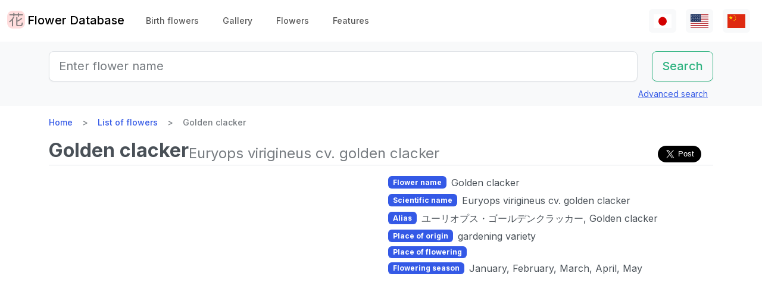

--- FILE ---
content_type: text/html; charset=utf-8
request_url: https://www.flower-db.com/en/flowers/euryops-virigineus-cv-golden-clacker
body_size: 11681
content:
<!DOCTYPE html><html class="h-100" lang="en"><head><meta charset="utf-8" /><meta content="width=device-width,initial-scale=1" name="viewport" /><title>Golden clacker | Euryops virigineus cv. golden | Flower Database</title><link rel="apple-touch-icon" type="image/png" href="https://www.flower-db.com/assets/180x180-b565022977809c0d0930d4bf7a8f370e4ff322827aa09d8d6995d5803ee44af4.png"><link rel="icon" type="image/png" href="https://www.flower-db.com/assets/192x192-be279cb9985010e2d83e18225c9f5d3b2f8cb99e61f606ed9eecdf2a3d36ceb5.png"><meta name="description" content="Golden cracker (scientific name: Euryops virigineus cv. Golden clacker) is a gardening variety, evergreen shrub of the asteraceae family of the euryops genus. It was created from the South African native Lyripus virginus（scientific name: Euryops virigineus). Leaves are palm-shaped and have deep cuts"><link rel="canonical" href="https://www.flower-db.com/en/flowers/euryops-virigineus-cv-golden-clacker"><link rel="alternate" href="https://www.flower-db.com/ja/flowers/euryops-virigineus-cv-golden-clacker" hreflang="ja"><link rel="alternate" href="https://www.flower-db.com/en/flowers/euryops-virigineus-cv-golden-clacker" hreflang="en"><link rel="alternate" href="https://www.flower-db.com/zh/flowers/euryops-virigineus-cv-golden-clacker" hreflang="zh"><meta property="fb:app_id" content="119434635471566"><meta name="twitter:card" content="summary_large_image"><meta property="og:url" content="https://www.flower-db.com/en/flowers/euryops-virigineus-cv-golden-clacker"><meta property="og:type" content="article"><meta property="og:title" content="Golden clacker | Euryops virigineus cv. golden clacker"><meta property="og:description" content="Golden cracker (scientific name: Euryops virigineus cv. Golden clacker) is a gardening variety, evergreen shrub of the asteraceae family of the euryops genus. It was created from the South African native Lyripus virginus（scientific name: Euryops virigineus). Leaves are palm-shaped and have deep cuts"><meta property="og:site_name" content="Flower Database"><meta property="og:image" content="https://storage.googleapis.com/flower-db-prd/a43eecdb81b7c8e57673e6ee76828c96.jpg"><meta property="og:image" content="https://storage.googleapis.com/flower-db-prd/4530caa0b6bdf13b847e626b92f786fb.jpg"><meta name="thumbnail" content="https://storage.googleapis.com/flower-db-prd/a43eecdb81b7c8e57673e6ee76828c96.jpg"><meta content="#FFDDDD" name="theme-color" /><meta name="csrf-param" content="authenticity_token" />
<meta name="csrf-token" content="lGe5zQAaKID0g21GeJHxaW0mtYQ-h45xvr5SiARx2tfI4SESOdlncb9b727lBxqYlc4IwrWE6tugHBX43IkA8A" /><link rel="stylesheet" media="all" href="https://www.flower-db.com/assets/application-d831d65c6f6b395a9c111baaff47eb8fe02d2bd0134f823f7e7134b4005bf28f.css" data-turbo-track="reload" /><script src="https://www.flower-db.com/assets/application-4a1e8d9fd9c9c6b43dbad2def80fccd1b67fde144cbf108b2a2923a2d3049f6b.js" data-turbo-track="reload"></script><!-- Global site tag (gtag.js) - Google Analytics -->
<script async src="https://www.googletagmanager.com/gtag/js?id=G-ZM840QWHMK"></script>
<script>
  window.dataLayer = window.dataLayer || [];
  function gtag(){dataLayer.push(arguments);}
  gtag('js', new Date());

  gtag('config', 'G-ZM840QWHMK');
</script>
</head><body class="d-flex flex-column h-100 en" data-controller="lib--lazy-load-adsense"><nav class="navbar navbar-expand-lg navbar-light"><div class="container-fluid"><a class="navbar-brand d-flex" href="/en"><img width="30" height="30" alt="flower-db-logo" src="https://www.flower-db.com/assets/logo-6639fe7dbcf345a970ee5b5057f93e2eba3228e01a9486b603b765f8bc12f76d.svg" /><div class="ms-1">Flower Database</div></a><button aria-controls="navbar" aria-expanded="false" aria-label="Toggle navigation" class="navbar-toggler" data-bs-target="#navbar" data-bs-toggle="collapse" type="button"><span class="navbar-toggler-icon"></span></button><div class="collapse navbar-collapse" id="navbar"><ul class="navbar-nav me-auto mb-2 mb-lg-0"><li class="nav-item"><a class="nav-link" href="/en/november-birth-flowers">Birth flowers</a></li><li class="nav-item"><a class="nav-link" href="/en/gallery">Gallery</a></li><li class="nav-item"><a class="nav-link" href="/en/flowers">Flowers</a></li><li class="nav-item"><a class="nav-link" href="/en/features">Features</a></li></ul><ul class="navbar-nav mb-2 mb-lg-0 flex-row"><li class="nav-item"><a class="nav-link bg-light px-2" id="lang-ja" href="/ja/flowers/euryops-virigineus-cv-golden-clacker"><img width="30" src="https://www.flower-db.com/assets/flag/ja-4d380d86a4936e6a0157ea07ba4ebdd6232bda9ccba317a02608d8589f88501e.svg" /></a></li><li class="nav-item"><a class="nav-link bg-light px-2" id="lang-en" href="/en/flowers/euryops-virigineus-cv-golden-clacker"><img width="30" src="https://www.flower-db.com/assets/flag/en-b7b4ca159b0494268a226a1769c074885c98abdf76583b551b1fd22a97739251.svg" /></a></li><li class="nav-item"><a class="nav-link bg-light px-2" id="lang-zh" href="/zh/flowers/euryops-virigineus-cv-golden-clacker"><img width="30" src="https://www.flower-db.com/assets/flag/zh-541cc5519faa10fe2c80c39078d7ace52473df738d308ddb188774bd8a81bc0e.svg" /></a></li></ul></div></div></nav><main class="flex-shrink-0 mb-3"><div class="bg-body-tertiary pt-3"><div class="container"><form class="row" action="/en/search" accept-charset="UTF-8" method="get"><div class="col"><input class="form-control form-control-lg" placeholder="Enter flower name" type="search" name="query" id="query" /></div><div class="col-auto"><input type="submit" value="Search" class="btn btn-lg btn-outline-success" data-disable-with="Search" /></div></form><div class="d-flex justify-content-end"><button class="p-2 btn btn-link" data-bs-target="#advanced" data-bs-toggle="modal" type="button">Advanced search</button><div class="modal fade" data-controller="lib--modal" id="advanced" tabindex="-1"><div class="modal-dialog modal-dialog-centered modal-dialog-scrollable modal-xl"><div class="modal-content"><div class="modal-header pb-0"><div class="fs-5 border-bottom pb-1 mb-0">Advanced search</div><button aria-label="Close" class="btn-close" data-bs-dismiss="modal" type="button"></button></div><div class="modal-body"><form action="/en/search" accept-charset="UTF-8" method="get"><div class="row mb-3"><div class="col"><label class="form-label" for="name">Flower Name</label><input class="form-control" type="text" name="name" id="name" /></div><div class="col"><label class="form-label" for="formal_name">Scientific Name</label><input class="form-control" type="text" name="formal_name" id="formal_name" /></div></div><div class="row mb-3"><div class="col"><label class="form-label" for="origin">Place of origin</label><input class="form-control" type="text" name="origin" id="origin" /></div><div class="col"><label class="form-label" for="morph">Living type</label><input class="form-control" type="text" name="morph" id="morph" /></div></div><div class="row mb-3 g-3"><div class="col-6 col-lg"><label class="form-label" for="order">Order</label><input class="form-control" type="text" name="order" id="order" /></div><div class="col-6 col-lg"><label class="form-label" for="family">Family</label><input class="form-control" type="text" name="family" id="family" /></div><div class="col-6 col-lg"><label class="form-label" for="genus">Genus</label><input class="form-control" type="text" name="genus" id="genus" /></div><div class="col-6 col-lg"><label class="form-label" for="species">Species</label><input class="form-control" type="text" name="species" id="species" /></div></div><div class="row mb-3 g-3"><div class="col-6 col-lg"><label class="form-label" for="flower_type">Flower type</label><select class="form-select" name="flower_type" id="flower_type"><option value="" label=" "></option>
<option value="actinomorphic">Radial symmetrical flower</option>
<option value="zygomorphic">Left-right symmetrical flower</option>
<option value="asymmetric">Non-symmetrical flower</option>
<option value="bisymmetric">Crossed symmetrical flower</option>
<option value="other">Other</option></select></div><div class="col-6 col-lg"><label class="form-label" for="flower_array">Flower arrangement</label><select class="form-select" name="flower_array" id="flower_array"><option value="" label=" "></option>
<option value="solitary">Monopetal inflorescence</option>
<option value="raceme">Gross inflorescence</option>
<option value="spike">Spikelet inflorescence</option>
<option value="corymb">Corymbose inflorescence</option>
<option value="panicle">Cone / Compound inflorescence</option>
<option value="glomerule">Cluster inflorescence</option>
<option value="double_cymes">Compound scape inflorescence</option>
<option value="scorpioid">Scorpion inflorescence</option>
<option value="head">Cephalic inflorescence</option>
<option value="umbel">Scattered inflorescence/ umbrella shape</option>
<option value="pleiochasium">Multiflora inflorescence</option>
<option value="catkin">Caudal inflorescence</option>
<option value="spadix">Fleshy inflorescence</option>
<option value="hypanthodium">Fig-shaped inflorescence</option>
<option value="cyathium">Cup-shaped inflorescence</option>
<option value="verticillaster">Cymose inflorescence</option>
<option value="spikelet">Small ear inflorescence</option>
<option value="pollen_cone">Ball-shaped inflorescence</option>
<option value="dichasial_cyme">2 inflorescences</option>
<option value="bostryx">Snail type inflorescence</option>
<option value="monochasium">Monodisperse inflorescence</option>
<option value="rhipidium">Fan inflorescence</option>
<option value="drepanium">Corm-like inflorescence</option>
<option value="other">Other</option></select></div><div class="col-6 col-lg"><label class="form-label" for="petal_shape">Petal shape</label><select class="form-select" name="petal_shape" id="petal_shape"><option value="" label=" "></option>
<option value="funnel_shaped">Funnel/trumpet shaped</option>
<option value="urceolate">Vase-shaped</option>
<option value="bell_shaped">Bell-shaped</option>
<option value="four_petaled">4 petals</option>
<option value="five_petaled">Five-petal</option>
<option value="multi_petaled">Multi-petaled</option>
<option value="labiate">Lip shaped</option>
<option value="cup_shaped">Cup-shaped</option>
<option value="cruciate">High cup-shaped</option>
<option value="papilionaceous">Butterfly shape</option>
<option value="ligulate">Tongue-shaped</option>
<option value="disc_corolla">Tubular</option>
<option value="caryophyllaceous">Nadeshiko type</option>
<option value="rosaceous">Rose-shaped</option>
<option value="galeate">Hedgerow/thallate</option>
<option value="iris">Iris-shaped</option>
<option value="viola">Violet</option>
<option value="liliaceous">Lilies</option>
<option value="orchidaceae">Orchid shape</option>
<option value="rotate">Wheel-shaped</option>
<option value="filiform">Thread-like</option>
<option value="personate">Mask-like corolla</option>
<option value="six_petaled">6-petaled flower</option>
<option value="apetalous">without</option>
<option value="ovate">Ovate/elliptic</option>
<option value="capitulum">Head flower</option>
<option value="three_petaled">3-petaled flower</option>
<option value="catkin">Caudate</option>
<option value="spikelet">Small ears</option>
<option value="other">Other</option></select></div><div class="col-6 col-lg"><label class="form-label" for="leaf_type">Leaf type</label><select class="form-select" name="leaf_type" id="leaf_type"><option value="" label=" "></option>
<option value="spatulate">Spatula-shaped</option>
<option value="orbicular">Round</option>
<option value="linear">Linear</option>
<option value="palmate">Palm shape</option>
<option value="pinnately_lobed">Feather shape</option>
<option value="elliptic">Oval</option>
<option value="oblong">oblong</option>
<option value="acicular">needle shape</option>
<option value="lanceolate">lanceolate</option>
<option value="oblanceolate">Inverted lanceolate</option>
<option value="ovate">ovoid</option>
<option value="obovate">Inverted ovoid</option>
<option value="cordate">heart-shaped</option>
<option value="obcordate">inverted heart-shaped</option>
<option value="reniform">kidney-shaped</option>
<option value="hastate">Pike shape</option>
<option value="sagittate">Arrowhead shape</option>
<option value="deltoi">triangle</option>
<option value="peltate">Shield-shaped</option>
<option value="ligulate">Tongue-shaped</option>
<option value="subulate">pyramidal</option>
<option value="rhomboid">rhombic</option>
<option value="paripinnate">Even pinnate compound leaf</option>
<option value="impari_pinnate">Odd pinnate compound leaf</option>
<option value="bipinnate">2 times pinnate compound leaf</option>
<option value="tripinnate">3 times pinnate compound leaf</option>
<option value="palmately_compound">palisade compound leaf</option>
<option value="ternately_compound">3-fold compound leaf</option>
<option value="biternate">Twice 3 times pinnate compound leaf</option>
<option value="ensiform">sword-shaped</option>
<option value="pinnate">Pinnate compound leaf</option>
<option value="radical_leaf">Rhizomatous leaf</option>
<option value="capsular">Capsular</option>
<option value="plicate">Fan-shaped</option>
<option value="terete">Cylindrical</option>
<option value="other">Other</option></select></div><div class="col-6 col-lg"><label class="form-label" for="leaf_edge">Leaf edge</label><select class="form-select" name="leaf_edge" id="leaf_edge"><option value="" label=" "></option>
<option value="entire_fringe">Entire</option>
<option value="crenate">Wavy</option>
<option value="serrate">Serrated</option>
<option value="incised">Toothed</option>
<option value="biserrate">Heavy Serration</option>
<option value="spiny">Spiny</option>
<option value="ciliate">Hairs</option>
<option value="other">Other</option></select></div></div><div class="row mb-3"><div class="col"><label class="form-label" for="place">Flowering place</label><select class="form-select" name="place" id="place"><option value="" label=" "></option>
<option value="fields">Fields and footpaths</option>
<option value="high_mountain">High mountain</option>
<option value="garden">Garden</option>
<option value="wetland">Wetlands</option>
<option value="cut_flower">Cut flowers, flower arrangement</option>
<option value="greenhouse">Greenhouse</option>
<option value="orchard">Orchard</option>
<option value="farm">Field</option>
<option value="seashore">Seashore</option>
<option value="botanical_gardens">Botanical Gardens</option>
<option value="overseas">Overseas</option>
<option value="low_mountain">Low mountains</option>
<option value="sub_alpine">Sub-alpine</option>
<option value="hokkaido">Hokkaido</option>
<option value="temple">Cemetery &amp; Temple</option>
<option value="park">Park</option>
<option value="sub_tropical">Subtropical region</option>
<option value="cultivar">Horticultural species</option>
<option value="okinawa">Okinawa</option>
<option value="bonsai">Bonsai</option>
<option value="potted_flower">Potted flower</option>
<option value="foliage_plant">Ornamental plants</option>
<option value="street">Streets, Planting</option>
<option value="specific_area">Specific area</option>
<option value="hakone">Hakone</option>
<option value="river">River, pond</option>
<option value="paddy_field">Rice paddies</option></select></div><div class="col"><label class="form-label" for="location">Location</label><select class="form-select" name="location" id="location"><option value="" label=" "></option>
<option value="1">Kyoto Botanical Garden</option>
<option value="2">Tokyo Metropolitan Medical Plant Garden</option>
<option value="3">Hamanako Garden Park(Pacific Flora 2004)</option>
<option value="4">Tokyo Metropolitan Jindai Botanical Park</option>
<option value="5">Limahuli Garden(Kauai Iland,Hawaii)</option>
<option value="6">Kiba Park</option>
<option value="7">Yumenoshima Tropical Greenhouse Dome</option>
<option value="8">Kojimachi</option>
<option value="9">Greenhouse of Shinjuku Gyoen National Garden</option>
<option value="10">Chiba</option>
<option value="11">Shimizudani Park</option>
<option value="12">Ichikawa zoo&amp;botanical garden(Chiba,Japan)</option>
<option value="13">Izu oshima</option>
<option value="14">Rebun Island Highmountain botanical garden</option>
<option value="15">Sameura Dam</option>
<option value="16">Kiyosumi Shirakawa</option>
<option value="17">Enchanting Floral Gardens(Maui Iland)</option>
<option value="18">Akatsuka Botanical Garden</option>
<option value="19">Kyoto City Zoo</option>
<option value="20">Yufuin</option>
<option value="21">Koto-ku(Tokyo)</option>
<option value="22">Zoorasia(Yokohama,Japan)</option>
<option value="23">in preparation</option>
<option value="24">Yatsugatake medical use botanical garden</option>
<option value="25">Himeji city</option>
<option value="26">New York Lamp &amp; Flower Museum</option>
<option value="27">Izushikinohana park</option>
<option value="28">Azabujuban</option>
<option value="29">Sakuyakonohanakan</option>
<option value="30">Plaza Motokaga</option>
<option value="31">Tonogayato Gardens</option>
<option value="32">Toropical Dream Center(Okinawa)</option>
<option value="33">Maui Iland(Hawaii)</option>
<option value="34">Kauai Iland</option>
<option value="35">OKINAWA Fkuit Land</option>
<option value="36">HIgashiyama zoo</option>
<option value="37">Tsukuba Botanical Garden</option>
<option value="38">Flower Park Kagoshima</option>
<option value="39">Kikukawa ,Sumidaku,Tokyo,Japan</option>
<option value="40">KIOICHO-DORI</option>
<option value="41">Rokko alpine botanical garden</option>
<option value="42">Kagiken</option>
<option value="43">Okinawa Taketomijima</option>
<option value="44">Jogasaki coast</option>
<option value="45">Koishikawa Botanical Garden</option>
<option value="46">Oze</option>
<option value="47">HAWAII TROPICAL BOTANICAL GARDEN</option>
<option value="48">East Gardens of th Imperial Palace</option>
<option value="49">SA</option>
<option value="50">QWakkanai (Hokkaido)</option>
<option value="51">Wakkanai,Hokkaido</option>
<option value="52">Kazuyo&#39;s house</option>
<option value="53">Hawaii Island(Big Iland)</option>
<option value="54">ATAGAWA TROPICAL &amp;  ALLIGATOR GARDEN</option>
<option value="55">Komuroyama</option>
<option value="56">Saruie Imperial Park</option>
<option value="57">Wakasu</option>
<option value="58">WAIMEA VALLEY Audubon center(Oaf Iland)</option>
<option value="59">Makino botanical garden</option>
<option value="60">Hakobe Botanical Garden</option>
<option value="61">Chiyoda-ku</option>
<option value="62">Kesennuma</option>
<option value="63">Nishiaidu</option>
<option value="64">Tokyo</option>
<option value="65">Nikko Botanical Garden</option>
<option value="66">Ran no Sato dogashima</option>
<option value="67">Farm Tomita</option>
<option value="68">Yufuin</option>
<option value="69">Toyama prefecture</option>
<option value="70">Hokkaido</option>
<option value="71">Odawara　PA</option>
<option value="72">Mt. TakaoMt. Takao &#39;mountain garden&#39;</option>
<option value="73">Atami</option>
<option value="74">Hokkaido heritage Wakka Natural Flower Garden</option>
<option value="75">Rebun island</option>
<option value="76">My home</option>
<option value="77">Hamarikyu</option>
<option value="78">Daiba</option>
<option value="79">Mother Farm</option>
<option value="80">Ashikaga Flower Park</option>
<option value="81">Aoshima subtropical plant garden</option>
<option value="82">Shinjuku Gyoen National Garden</option>
<option value="83">Shinagawa aquarium</option>
<option value="84">Okinawa Iland</option>
<option value="85">Shizuoka</option>
<option value="86">Tokyo Metropolitan teien Art Museum</option>
<option value="87">Tateyama</option>
<option value="88"> Heidi&#39;s Flower Trail</option>
<option value="89">Takachiho</option>
<option value="90">Oaf Iland(Hawaii)</option>
<option value="91">Akagi Nature Park</option>
<option value="92">Mount Takao</option>
<option value="93">Hida Takayama</option>
<option value="94">Kinshicho</option>
<option value="95">Obi</option>
<option value="96">Kyoto</option>
<option value="97">Jogashima</option>
<option value="98">Kyoto Aquarium</option>
<option value="99">Shirakawa volost</option>
<option value="100">Shimane(Japan)</option>
<option value="101">Kamikouchi</option>
<option value="102">Kuka lodge(Maui)</option>
<option value="103">Koshimuzu Natural flower Garden</option>
<option value="104">Hakusan Alpine Botanical Garden</option>
<option value="105">Kochi Ino-cho</option>
<option value="106">University of Tokyo campus</option>
<option value="107">hanaasobi</option>
<option value="108">Amami Nature Observation Forest</option>
<option value="109">Karuizawa</option>
<option value="110">Hotel in Niigata</option>
<option value="111">Restaurant</option>
<option value="112">Yamanashi Prefecture</option>
<option value="113">Yatsu tidal flat</option>
<option value="114">Hunter Mountain Shiobara</option>
<option value="115">Nagano prefecture</option>
<option value="116">蘭展（後楽園、2007年3月4日）</option>
<option value="117">Korakuen Dome</option>
<option value="118">World Orchid, Koraku-en Dome</option>
<option value="119">Kiyose city</option>
<option value="120">Singapore Botanic Gardens</option>
<option value="121">Kurobedaira Alpine Botanical garden</option>
<option value="122">Sydney Royal Botanic Garden</option>
<option value="123">Sydney</option>
<option value="124">Miyazaki pref.</option>
<option value="125">Hibiya park</option>
<option value="126">Flower Park Kagoshima</option>
<option value="127">Oita prefexture</option>
<option value="128">NONOHANA NO SATO</option>
<option value="129">Yamaguchi Prefecture</option>
<option value="130">Kofu</option>
<option value="131">Shoren-in temple</option>
<option value="132">Nikko Hanaichimonme</option>
<option value="133">Hakusan Shrine</option>
<option value="134">Himeji City Tegarayama Botanical Garden</option>
<option value="135">Hagi</option>
<option value="136">Urabandai</option>
<option value="137">Higashidateyama Kozan-shokubutuen</option>
<option value="138">National Museum of Japanese History &#39;Botanical Garden&#39;</option>
<option value="139">Camellia garden of Tokyo Metropolitan Oshima Park</option>
<option value="140">Kiseki No Hoshi BOTANICAL MUSEUM</option>
<option value="141">Gazaria</option>
<option value="142">Hakone</option>
<option value="143">Amami-Oshima</option>
<option value="144">Lake- Hill Farm</option>
<option value="145">Tokyo Ginza</option>
<option value="146">Kushiro Marsh</option>
<option value="147">Yokohama, Hakkeijima Sea Paradise</option>
<option value="148">Imperial Palace, Tokyo</option>
<option value="149">Orchid Resort Dogashima(Closed on 31 July 2013)</option>
<option value="150">After now</option>
<option value="151">Tonami in Toyama pref.</option>
<option value="152">Kawana Hotel</option>
<option value="153">Nasu Highlands</option>
<option value="154">Taipei</option>
<option value="155">Hyougo</option>
<option value="156">Hokkaido University</option>
<option value="157">Orchid exhibition (Korakuen, February 17, 2019)</option>
<option value="158">Hanzomon</option>
<option value="159">Tokyo Sea Life Park</option>
<option value="160">Kagoshima</option>
<option value="161">HAKONE FUJIYA HOTEL</option>
<option value="162">SouthEast Botanical Gardens(Okinawa)</option>
<option value="163">Mtsuyama</option>
<option value="164">Matsue</option>
<option value="165">Osaka</option>
<option value="166">Toshodai-ji Temple of Nara</option>
<option value="167">Mukojima-Hyakkaen Gardens</option>
<option value="168">Kumamoto Prefecture</option>
<option value="169">Kumamoto City Zoological and Botanical Gardens</option>
<option value="170">Nara</option>
<option value="171">Takaoka(Toyama pref.)</option>
<option value="172">Izu Oshima Park camellia garden</option>
<option value="173">TamaZooPark</option>
<option value="174">n/a</option>
<option value="175">Tokyo sea life park</option>
<option value="176">Lake Okutama</option>
<option value="177">Kanagawa pref.</option>
<option value="178">The Imperial Palace East Gardens</option>
<option value="179">Daio Wasabi Farm</option>
<option value="180">Beppu(Ohita,Japan)</option>
<option value="181">Kinugawa hot spring</option>
<option value="182">Ishigakijima,Okinawa</option>
<option value="183">Kumamoto Agricultural Research Center</option>
<option value="184">Wakayama pref.</option>
<option value="185">Ueno Shinobazu no ike</option>
<option value="186">Nijo-jo Castle</option>
<option value="187">Iriomote Island in Okinawa Prefecture</option>
<option value="188">Hotel New Ohtani</option>
<option value="189">Edogawa Nature Zoo</option>
<option value="190">Kawazu Bagatelle</option>
<option value="191">Showa Memorial Park</option>
<option value="192">Nihonbashi(Tokyo)</option>
<option value="193">Obihiro(Hokkaido)</option>
<option value="194">Kitanomaru National Garden</option>
<option value="195">Ueno zoo</option>
<option value="196">Daisetsuzan</option>
<option value="197">Mt. Yatsugatake</option>
<option value="198">Iwami Ginzan</option>
<option value="199">National theater front yard</option>
<option value="200">Matsushima</option>
<option value="201">Tokyo Dome</option>
<option value="202">Thailand</option>
<option value="203">Shimoimaichi</option>
<option value="204">Nichinan Coast</option>
<option value="205">Meiji Shrine</option>
<option value="206">Kyoto Hotel</option>
<option value="207">Kinshi park</option>
<option value="208">TOBA SEA-FOLK MUSEUM</option>
<option value="209">Hilton Osaka</option>
<option value="210">Oigami Hot Spring</option>
<option value="211">From Ms. Chieko Natori</option>
<option value="212">Mauna Lani Bay Hotel &amp; Bungalows</option>
<option value="213">shop</option>
<option value="214">Kawaba(Ibaraki Prefecture)</option>
<option value="215">Uchisaiwaicho</option>
<option value="216">Mie pref.</option>
<option value="218">Sky farm</option>
<option value="219">Niyodo River</option>
<option value="220">Nihonbashi Takasimaya</option>
<option value="221">Saitama Children&#39;s Zoo</option>
<option value="222">Badrutt&#39;s Palace Hotel</option>
<option value="223">Nature school</option>
<option value="224">Hakone-en Aquarium</option>
<option value="225">Aquamarine Inawashiro Kingfisher Aquarium</option>
<option value="226">Oronkoiwa Rock</option>
<option value="227">Glasshouse, Koishikawa Botanical Garden</option>
<option value="228">Shimokubo Dam</option>
<option value="217">New Caledonia-Blue River Provincial Park</option>
<option value="229"> Hamanako Garden Park(Pacific Flora 2004)</option>
<option value="230">Hamanako Garden Park(Pacific Flora 2004)</option>
<option value="231"></option>
<option value="232"></option>
<option value="233"></option>
<option value="234">Hamanako Garden Park(Pacific Flora 2004)</option>
<option value="235">Miyama</option>
<option value="236">Raffles Hotel</option>
<option value="237">Anzu-no-Sato Product Hall</option>
<option value="238">Private house in Odawara</option>
<option value="239">Numata, Gunma</option>
<option value="240">Enoshima Samuel Cocking Garden</option>
<option value="241">Atlanta</option>
<option value="242">New Caledonia</option>
<option value="243">Itabashi Tropical Environmental Plant Museum</option>
<option value="244">Kameido Central Park</option>
<option value="245"></option>
<option value="246">Hamanako Barden Park</option>
<option value="247">Hamanako Flower Park</option>
<option value="248">Niyodo River Coast</option>
<option value="249">at Hamanako Flower Garden</option>
<option value="251">Keisei Rose Garden</option>
<option value="252">Alpine Botanical Garden Alp no Sato</option>
<option value="253">Echigo-Yuzawa</option>
<option value="254">Gunma Flower Park</option>
<option value="250">Illust:Yuki @Kagiken (Science&amp;Technology Inst.co.,Tokyo )</option>
<option value="255">Photo by Aki Fujita</option>
<option value="258">Ogouchi Dam</option>
<option value="256">Izu Oshima Camellia Park &#39;Camellia Museum</option>
<option value="257">Okuhida Hirayu Otaki Park</option>
<option value="259">Botanic Garden of Toyama</option>
<option value="260">Cape Ashizuri</option>
<option value="261">Singapore</option>
<option value="262">Mizuho Yanagishita Productions</option>
<option value="263">Niigata City</option>
<option value="264">Asahiyama Zoo</option>
<option value="265">Taito-ku</option>
<option value="266">Oirase</option>
<option value="267">Minami-Boso (Chiba, Japan)</option>
<option value="268">Horikiri Shobuen</option>
<option value="269">Kudan Kaikan</option>
<option value="270">The Busena Terrace</option>
<option value="271">Badrutt&#39;s palace</option>
<option value="273">Kawaguchiko Music Forest Museum</option>
<option value="274">Sunrise Protea Farm (Maui)</option>
<option value="272">FUFU Kawaguchiko</option>
<option value="275">Shuzenji</option>
<option value="276">Shared space in the condominium</option>
<option value="277">Tottori pref.</option>
<option value="278">Nagoya City</option>
<option value="279">Hakuba Goryu Alpine Botanical Garden</option>
<option value="280">Copilot</option></select></div></div><div class="mb-3"><label class="form-label" for="seasons">Flowering time</label><div class="row row-cols-4 row-cols-lg-6 row-cols-xl-auto g-0"><div class="col"><div class="form-check form-check-inline"><input class="form-check-input" type="checkbox" value="january" name="seasons[]" id="seasons_january" /><label class="form-check-label" for="seasons_january">January</label></div></div><div class="col"><div class="form-check form-check-inline"><input class="form-check-input" type="checkbox" value="february" name="seasons[]" id="seasons_february" /><label class="form-check-label" for="seasons_february">February</label></div></div><div class="col"><div class="form-check form-check-inline"><input class="form-check-input" type="checkbox" value="march" name="seasons[]" id="seasons_march" /><label class="form-check-label" for="seasons_march">March</label></div></div><div class="col"><div class="form-check form-check-inline"><input class="form-check-input" type="checkbox" value="april" name="seasons[]" id="seasons_april" /><label class="form-check-label" for="seasons_april">April</label></div></div><div class="col"><div class="form-check form-check-inline"><input class="form-check-input" type="checkbox" value="may" name="seasons[]" id="seasons_may" /><label class="form-check-label" for="seasons_may">May</label></div></div><div class="col"><div class="form-check form-check-inline"><input class="form-check-input" type="checkbox" value="june" name="seasons[]" id="seasons_june" /><label class="form-check-label" for="seasons_june">June</label></div></div><div class="col"><div class="form-check form-check-inline"><input class="form-check-input" type="checkbox" value="july" name="seasons[]" id="seasons_july" /><label class="form-check-label" for="seasons_july">July</label></div></div><div class="col"><div class="form-check form-check-inline"><input class="form-check-input" type="checkbox" value="august" name="seasons[]" id="seasons_august" /><label class="form-check-label" for="seasons_august">August</label></div></div><div class="col"><div class="form-check form-check-inline"><input class="form-check-input" type="checkbox" value="september" name="seasons[]" id="seasons_september" /><label class="form-check-label" for="seasons_september">September</label></div></div><div class="col"><div class="form-check form-check-inline"><input class="form-check-input" type="checkbox" value="october" name="seasons[]" id="seasons_october" /><label class="form-check-label" for="seasons_october">October</label></div></div><div class="col"><div class="form-check form-check-inline"><input class="form-check-input" type="checkbox" value="november" name="seasons[]" id="seasons_november" /><label class="form-check-label" for="seasons_november">November</label></div></div><div class="col"><div class="form-check form-check-inline"><input class="form-check-input" type="checkbox" value="december" name="seasons[]" id="seasons_december" /><label class="form-check-label" for="seasons_december">December</label></div></div></div></div><div class="row mb-3"><div class="col"><label class="form-label" for="flower_color">Flower color</label><select class="form-select" name="flower_color" id="flower_color"><option value="" label=" "></option>
<option value="red">Red</option>
<option value="pink">Pink</option>
<option value="blue">Blue</option>
<option value="brown">Brown</option>
<option value="green">Green</option>
<option value="violet">Purple</option>
<option value="orange">Orange</option>
<option value="yellow">Yellow</option>
<option value="cream">Cream</option>
<option value="black">Black</option>
<option value="silver">Silver</option>
<option value="white">White</option>
<option value="other">Other</option></select></div><div class="col"><label class="form-label" for="leaf_color">Leaf color</label><select class="form-select" name="leaf_color" id="leaf_color"><option value="" label=" "></option>
<option value="red">Red</option>
<option value="pink">Pink</option>
<option value="blue">Blue</option>
<option value="brown">Brown</option>
<option value="green">Green</option>
<option value="violet">Purple</option>
<option value="orange">Orange</option>
<option value="yellow">Yellow</option>
<option value="cream">Cream</option>
<option value="black">Black</option>
<option value="silver">Silver</option>
<option value="white">White</option>
<option value="other">Other</option></select></div><div class="col"><label class="form-label" for="fruit_color">Color of the fruit</label><select class="form-select" name="fruit_color" id="fruit_color"><option value="" label=" "></option>
<option value="red">Red</option>
<option value="pink">Pink</option>
<option value="blue">Blue</option>
<option value="brown">Brown</option>
<option value="green">Green</option>
<option value="violet">Purple</option>
<option value="orange">Orange</option>
<option value="yellow">Yellow</option>
<option value="cream">Cream</option>
<option value="black">Black</option>
<option value="silver">Silver</option>
<option value="white">White</option>
<option value="other">Other</option></select></div></div><div class="row mb-3"><div class="col"><label class="form-label" for="image_flower_color">[Image] Flower color</label><select class="form-select" name="image_flower_color" id="image_flower_color"><option value="" label=" "></option>
<option value="red">Red</option>
<option value="pink">Pink</option>
<option value="blue">Blue</option>
<option value="brown">Brown</option>
<option value="green">Green</option>
<option value="violet">Purple</option>
<option value="orange">Orange</option>
<option value="yellow">Yellow</option>
<option value="cream">cream</option>
<option value="black">Black</option>
<option value="silver">Silver</option>
<option value="white">White</option>
<option value="other">Other</option></select></div><div class="col"><label class="form-label" for="image_leaf_color">[Image] Leaf color</label><select class="form-select" name="image_leaf_color" id="image_leaf_color"><option value="" label=" "></option>
<option value="red">Red</option>
<option value="pink">Pink</option>
<option value="blue">Blue</option>
<option value="brown">Brown</option>
<option value="green">Green</option>
<option value="violet">Purple</option>
<option value="orange">Orange</option>
<option value="yellow">Yellow</option>
<option value="cream">cream</option>
<option value="black">Black</option>
<option value="silver">Silver</option>
<option value="white">White</option>
<option value="other">Other</option></select></div><div class="col"><label class="form-label" for="image_fruit_color">[Image] Color of the fruit</label><select class="form-select" name="image_fruit_color" id="image_fruit_color"><option value="" label=" "></option>
<option value="red">Red</option>
<option value="pink">Pink</option>
<option value="blue">Blue</option>
<option value="brown">Brown</option>
<option value="green">Green</option>
<option value="violet">Purple</option>
<option value="orange">Orange</option>
<option value="yellow">Yellow</option>
<option value="cream">cream</option>
<option value="black">Black</option>
<option value="silver">Silver</option>
<option value="white">White</option>
<option value="other">Other</option></select></div></div><div class="col-lg-6 d-grid mx-auto"><input type="submit" value="Search" class="btn btn-outline-primary" data-disable-with="Search" /></div></form></div></div></div></div></div></div></div><div class="container"><nav aria-label="breadcrumb" class="d-none d-md-block"><ol class="breadcrumb mb-0"><li class="breadcrumb-item"><a href="/en">Home</a></li><li class="breadcrumb-item"><a href="/en/flowers">List of flowers</a></li><li class="breadcrumb-item active">Golden clacker</li></ol></nav><article class="mt-3 mt-md-0"><div class="lead d-lg-flex align-items-end flex-wrap gap-2 border-bottom pb-1 mb-1"><h1 class="fs-2 fw-bold lh-sm mb-0 user-select-all">Golden clacker</h1><div class="d-flex justify-content-between align-items-end flex-wrap flex-grow-1 gap-2"><div class="text-body-secondary lh-sm user-select-all fs-4">Euryops virigineus cv. golden clacker</div><div class="share-button">
  <div class="d-flex gap-2 small">
    <div class="d-flex">
      <iframe
        src="https://www.facebook.com/plugins/share_button.php?href=https%3A%2F%2Fwww.flower-db.com%2Fen%2Fflowers%2Feuryops-virigineus-cv-golden-clacker&layout=button&size=large&width=105&height=28&appId=119434635471566"
        width="105"
        height="28"
        style="border:none;overflow:hidden"
        scrolling="no"
        frameborder="0"
        allowfullscreen="true"
        allow="autoplay; clipboard-write; encrypted-media; picture-in-picture; web-share"
      ></iframe>
    </div>

    <div class="d-flex">
      <a href="https://twitter.com/share?ref_src=twsrc%5Etfw" class="twitter-share-button" data-size="large" data-show-count="false">ポスト</a>
      <script async src="https://platform.twitter.com/widgets.js" charset="utf-8"></script>
    </div>
  </div>
</div>
</div></div><section><p></p></section><div class="row"><section class="col-12 col-lg-6"><div class="splide mb-2" data-controller="lib--splide" id="main"><div class="splide__track"><ul class="splide__list"><li class="splide__slide"><div class="position-relative"><a target="_blank" rel="noopener" href="https://storage.googleapis.com/flower-db-prd/a43eecdb81b7c8e57673e6ee76828c96.jpg"><div class="ratio ratio-4x3"><picture><source srcset="https://storage.googleapis.com/flower-db-prd/md_webp-3a9c0c863eaaca4aa87ede938965a3bb.webp" type="image/webp"><source srcset="https://storage.googleapis.com/flower-db-prd/md-5859b3c048d2292167415273a86af0a2.jpeg" type="image/jpeg"><img src="https://storage.googleapis.com/flower-db-prd/a43eecdb81b7c8e57673e6ee76828c96.jpg" class="w-100 h-100 object-fit-cover rounded" alt="Golden clacker"></picture></div></a><div class="badge position-absolute bottom-0 start-0 w-100 text-white bg-black bg-opacity-10 rounded-0 rounded-bottom text-truncate">Location: Kyoto Botanical Garden</div></div></li><li class="splide__slide"><div class="position-relative"><a target="_blank" rel="noopener" href="https://storage.googleapis.com/flower-db-prd/4530caa0b6bdf13b847e626b92f786fb.jpg"><div class="ratio ratio-4x3"><picture><source srcset="https://storage.googleapis.com/flower-db-prd/md_webp-a47b36f8cf53bb6aad5720461f32bea4.webp" type="image/webp"><source srcset="https://storage.googleapis.com/flower-db-prd/md-af5eaab33f486f77d849fcb397563618.jpeg" type="image/jpeg"><img src="https://storage.googleapis.com/flower-db-prd/4530caa0b6bdf13b847e626b92f786fb.jpg" class="w-100 h-100 object-fit-cover rounded" alt="Golden clacker"></picture></div></a><div class="badge position-absolute bottom-0 start-0 w-100 text-white bg-black bg-opacity-10 rounded-0 rounded-bottom text-truncate">Location: Kyoto Botanical Garden</div></div></li></ul></div></div><div class="splide" data-controller="lib--splide" id="thumb"><div class="splide__track"><ul class="splide__list"><li class="splide__slide"><div class="ratio ratio-4x3"><picture><source srcset="https://storage.googleapis.com/flower-db-prd/sm_webp-1f1dbad07ff4240a7ba2178abf75d4fb.webp" type="image/webp"><source srcset="https://storage.googleapis.com/flower-db-prd/sm-e33dee4d60a3c5ac4abe38897897de8e.jpeg" type="image/jpeg"><img src="https://storage.googleapis.com/flower-db-prd/a43eecdb81b7c8e57673e6ee76828c96.jpg" class="w-100 h-100 object-fit-cover rounded" alt="Golden clacker"></picture></div></li><li class="splide__slide"><div class="ratio ratio-4x3"><picture><source srcset="https://storage.googleapis.com/flower-db-prd/sm_webp-43bae47ed2ae6aa2350e44edeb65b2f5.webp" type="image/webp"><source srcset="https://storage.googleapis.com/flower-db-prd/sm-6537dfb43a2df0bde384a69a74f898bf.jpeg" type="image/jpeg"><img src="https://storage.googleapis.com/flower-db-prd/4530caa0b6bdf13b847e626b92f786fb.jpg" class="w-100 h-100 object-fit-cover rounded" alt="Golden clacker"></picture></div></li></ul></div></div></section><section class="col-12 col-lg-6"><ul class="list-unstyled mt-3 mt-lg-0 mb-0"><li class="d-flex align-items-center mb-1"><span class="badge bg-primary me-2">Flower name</span><div class="user-select-all">Golden clacker</div></li><li class="d-flex align-items-center mb-1"><span class="badge bg-primary me-2">Scientific name</span><div class="user-select-all">Euryops virigineus cv. golden clacker</div></li><li class="d-flex align-items-center mb-1"><span class="badge bg-primary me-2">Alias</span>ユーリオプス・ゴールデンクラッカー, Golden clacker</li><li class="d-flex align-items-center mb-1"><span class="badge bg-primary me-2">Place of origin</span>gardening variety</li><li class="d-flex align-items-center mb-1"><span class="badge bg-primary me-2">Place of flowering</span></li><li class="d-flex align-items-center mb-1"><span class="badge bg-primary me-2">Flowering season</span>January, February, March, April, May</li></ul><div class="ga">
  <ins class="adsbygoogle d-flex justify-content-center align-items-center my-3"
       style="display:block"
       data-ad-client="ca-pub-1954152434298521"
       data-ad-slot="8381017621"
       data-ad-format="auto"
       data-full-width-responsive="true"></ins>
  <script>(adsbygoogle = window.adsbygoogle || []).push({});</script>
</div>
</section></div><section><div class="d-flex align-items-end flex-wrap column-gap-2 mt-3 mb-2"><h2 class="lead mb-0">What is Golden clacker</h2></div><p>Golden cracker (scientific name: Euryops virigineus cv. Golden clacker) is a gardening variety, evergreen shrub of the asteraceae family of the euryops genus. It was created from the South African native Lyripus virginus（scientific name: Euryops virigineus). Leaves are palm-shaped and have deep cuts, and they alternate. A lot of bright yellow flowers are blooming in the floral pattern extending from the axilla.</p></section><hr /><section class="row"><div class="col-12 col-lg-4"><ul class="list-unstyled mt-0 mb-0"><li class="d-flex align-items-center mb-1"><span class="badge bg-primary me-2">Order</span><div class="user-select-all">Asterales</div><a class="ms-1" href="/en/search?order=Asterales"><img src="https://www.flower-db.com/assets/icon/search-ec9ee0d7d380d236c6cc7652d3e8f2cc0c24741fd8d81fee3cbd16694cd41b95.svg" /></a></li><li class="d-flex align-items-center mb-1"><span class="badge bg-primary me-2">Family</span><div class="user-select-all">Asteraceae</div><a class="ms-1" href="/en/search?family=Asteraceae"><img src="https://www.flower-db.com/assets/icon/search-ec9ee0d7d380d236c6cc7652d3e8f2cc0c24741fd8d81fee3cbd16694cd41b95.svg" /></a></li><li class="d-flex align-items-center mb-1"><span class="badge bg-primary me-2">Genus</span><div class="user-select-all">Euryops</div><a class="ms-1" href="/en/search?genus=Euryops"><img src="https://www.flower-db.com/assets/icon/search-ec9ee0d7d380d236c6cc7652d3e8f2cc0c24741fd8d81fee3cbd16694cd41b95.svg" /></a></li><li class="d-flex align-items-center mb-1"><span class="badge bg-primary me-2">Species</span><div class="user-select-all">E. virigineus cv. Golden clacker</div><a class="ms-1" href="/en/search?species=E.+virigineus+cv.+Golden+clacker"><img src="https://www.flower-db.com/assets/icon/search-ec9ee0d7d380d236c6cc7652d3e8f2cc0c24741fd8d81fee3cbd16694cd41b95.svg" /></a></li></ul></div><div class="col-12 col-lg-4"><ul class="list-unstyled mt-3 mt-lg-0 mb-0"><li class="d-flex align-items-center mb-1"><span class="badge bg-primary me-2">Type of flower</span><div class="user-select-all">Radial symmetrical flower</div><a class="ms-1" href="/en/search?flower_type=actinomorphic"><img src="https://www.flower-db.com/assets/icon/search-ec9ee0d7d380d236c6cc7652d3e8f2cc0c24741fd8d81fee3cbd16694cd41b95.svg" /></a></li><li class="d-flex align-items-center mb-1"><span class="badge bg-primary me-2">Array of flower</span><div class="user-select-all">Monopetal inflorescence</div><a class="ms-1" href="/en/search?flower_array=solitary"><img src="https://www.flower-db.com/assets/icon/search-ec9ee0d7d380d236c6cc7652d3e8f2cc0c24741fd8d81fee3cbd16694cd41b95.svg" /></a></li><li class="d-flex align-items-center mb-1"><span class="badge bg-primary me-2">Petal shape</span><div class="user-select-all">Head flower</div><a class="ms-1" href="/en/search?petal_shape=capitulum"><img src="https://www.flower-db.com/assets/icon/search-ec9ee0d7d380d236c6cc7652d3e8f2cc0c24741fd8d81fee3cbd16694cd41b95.svg" /></a></li><li class="d-flex align-items-center mb-1"><span class="badge bg-primary me-2">Leaf type</span><div class="user-select-all">Palm shape</div><a class="ms-1" href="/en/search?leaf_type=palmate"><img src="https://www.flower-db.com/assets/icon/search-ec9ee0d7d380d236c6cc7652d3e8f2cc0c24741fd8d81fee3cbd16694cd41b95.svg" /></a></li><li class="d-flex align-items-center mb-1"><span class="badge bg-primary me-2">Edge of the leaf</span><div class="user-select-all"></div><a class="ms-1" href="/en/search"><img src="https://www.flower-db.com/assets/icon/search-ec9ee0d7d380d236c6cc7652d3e8f2cc0c24741fd8d81fee3cbd16694cd41b95.svg" /></a></li></ul></div><div class="col-12 col-lg-4"><ul class="list-unstyled mt-3 mt-lg-0 mb-0"><li class="d-flex align-items-center mb-1"><span class="badge bg-primary me-2">Life type</span>evergreen shrubs<a class="ms-1" href="/en/search?morph=evergreen+shrubs"><img src="https://www.flower-db.com/assets/icon/search-ec9ee0d7d380d236c6cc7652d3e8f2cc0c24741fd8d81fee3cbd16694cd41b95.svg" /></a></li><li class="d-flex align-items-center mb-1"><span class="badge bg-primary me-2">Flower colors</span>Yellow</li><li class="d-flex align-items-center mb-1"><span class="badge bg-primary me-2">Colors of the leaves</span></li><li class="d-flex align-items-center mb-1"><span class="badge bg-primary me-2">Fruit color</span></li><li class="d-flex align-items-center mb-1"><span class="badge bg-primary me-2">Height</span><span>50.0 ~ 150.0 cm</span></li><li class="d-flex align-items-center mb-1"><span class="badge bg-primary me-2">Diameter of flower</span><span>4.0 ~ 4.0 cm</span></li></ul></div></section><section><ins class="adsbygoogle d-flex justify-content-center align-items-center my-3"
     style="display:block"
     data-ad-format="autorelaxed"
     data-ad-client="ca-pub-1954152434298521"
     data-ad-slot="6656872416"></ins>
<script>(adsbygoogle = window.adsbygoogle || []).push({});</script>
</section><section><h2 class="fs-5 my-3 border-bottom pb-1">Random flowers</h2><div class="row row-cols-2 row-cols-md-3 row-cols-xl-6 g-2"><div class="col"><a class="card link-dark h-100" href="/en/flowers/keteleeria-davidiana-var-formosana"><picture><source srcset="https://storage.googleapis.com/flower-db-prd/md_webp-ac9f6d21b627352ba944d0f4b6422786.webp" type="image/webp"><source srcset="https://storage.googleapis.com/flower-db-prd/md-1d2590cf66098725680b151773a3a17f.jpeg" type="image/jpeg"><img src="https://storage.googleapis.com/flower-db-prd/500185d9adc1fb9402e354997e3f18f4.jpg" class="card-img-top" loading="lazy" alt="Taiwan cow-tailfir"></picture><div class="card-body p-2"><h2 class="fs-6 lh-sm mb-0 line-clamp-2">Taiwan cow-tailfir</h2></div></a></div><div class="col"><a class="card link-dark h-100" href="/en/flowers/camellia-japonica-cv-tamagasumi"><picture><source srcset="https://storage.googleapis.com/flower-db-prd/md_webp-912ed5bcd9a2f569f5678cfbd64bb944.webp" type="image/webp"><source srcset="https://storage.googleapis.com/flower-db-prd/md-547d0b6ae6b1c4ab594649b24ee01a76.jpeg" type="image/jpeg"><img src="https://storage.googleapis.com/flower-db-prd/127f2f40258df7afda60fc678397d4e3.jpg" class="card-img-top" loading="lazy" alt="Camellia Tamagasumi"></picture><div class="card-body p-2"><h2 class="fs-6 lh-sm mb-0 line-clamp-2">Camellia Tamagasumi</h2></div></a></div><div class="col"><a class="card link-dark h-100" href="/en/flowers/pulsatilla-vulgaris"><picture><source srcset="https://storage.googleapis.com/flower-db-prd/md_webp-23dcf939658e262af23e23feb42455ae.webp" type="image/webp"><source srcset="https://storage.googleapis.com/flower-db-prd/md-712f82b5872a0508d5ac0f897249414b.jpeg" type="image/jpeg"><img src="https://storage.googleapis.com/flower-db-prd/099a937811fa8e41130aa221732f184c.jpg" class="card-img-top" loading="lazy" alt="Pulsatilla vulgaris"></picture><div class="card-body p-2"><h2 class="fs-6 lh-sm mb-0 line-clamp-2">Pulsatilla vulgaris</h2></div></a></div><div class="col"><a class="card link-dark h-100" href="/en/flowers/hibiscus-hybrid-cv-dorothy"><picture><source srcset="https://storage.googleapis.com/flower-db-prd/md_webp-88a8c99e0011b84089c08cfc013ddea0.webp" type="image/webp"><source srcset="https://storage.googleapis.com/flower-db-prd/md-e170fc44fe9db41bfc1c3f521baded09.jpeg" type="image/jpeg"><img src="https://storage.googleapis.com/flower-db-prd/7a376b3caded0b0ee502cf04c38e5687.jpg" class="card-img-top" loading="lazy" alt="Hibiscus &#39;Dorothy&#39;"></picture><div class="card-body p-2"><h2 class="fs-6 lh-sm mb-0 line-clamp-2">Hibiscus &#39;Dorothy&#39;</h2></div></a></div><div class="col"><a class="card link-dark h-100" href="/en/flowers/swietenia-mahagoni"><picture><source srcset="https://storage.googleapis.com/flower-db-prd/md_webp-c9f89b50513ff310088f7bd883ee962c.webp" type="image/webp"><source srcset="https://storage.googleapis.com/flower-db-prd/md-9c79d02e025c61b28bea5a6d9a8ed15b.jpeg" type="image/jpeg"><img src="https://storage.googleapis.com/flower-db-prd/3800327c7c8dc1bbe24da4365feff43d.jpg" class="card-img-top" loading="lazy" alt="Mahogany"></picture><div class="card-body p-2"><h2 class="fs-6 lh-sm mb-0 line-clamp-2">Mahogany</h2></div></a></div><div class="col"><a class="card link-dark h-100" href="/en/flowers/liparis-hostifolia"><picture><source srcset="https://storage.googleapis.com/flower-db-prd/md_webp-3552ae781cac20926cb5fedc51078b47.webp" type="image/webp"><source srcset="https://storage.googleapis.com/flower-db-prd/md-8f6b629df59c0d5fdd13c413ee0bf139.jpeg" type="image/jpeg"><img src="https://storage.googleapis.com/flower-db-prd/0fa0f4f2151152d61ee7a16573736f0a.jpg" class="card-img-top" loading="lazy" alt="Liparis hostifolia"></picture><div class="card-body p-2"><h2 class="fs-6 lh-sm mb-0 line-clamp-2">Liparis hostifolia</h2></div></a></div></div></section></article></div></main><footer class="mt-auto py-5 bg-body-tertiary"><div class="container"><div class="text-body-secondary text-center"><div class="d-block d-md-none"><div>Copyright &copy; 2025</div><div><a class="link-dark" target="_blank" rel="noopener" href="https://www.kagiken.co.jp">Science &amp; Technology Inst., Co.</a></div><div>All Rights Reserved</div></div><div class="d-none d-md-block">Copyright &copy; 2025 <a class="link-dark" target="_blank" rel="noopener" href="https://www.kagiken.co.jp">Science &amp; Technology Inst., Co.</a> All Rights Reserved</div></div></div></footer></body></html>

--- FILE ---
content_type: image/svg+xml
request_url: https://www.flower-db.com/assets/flag/ja-4d380d86a4936e6a0157ea07ba4ebdd6232bda9ccba317a02608d8589f88501e.svg
body_size: 169
content:
<svg viewBox="0 0 640 480" xmlns="http://www.w3.org/2000/svg" xmlns:xlink="http://www.w3.org/1999/xlink"><clipPath id="a"><path d="m-88 32h640v480h-640z"/></clipPath><g clip-path="url(#a)" fill-rule="evenodd" stroke-width="1pt" transform="translate(88 -32)"><path d="m-128 32h720v480h-720z" fill="#fff"/><circle cx="523.1" cy="344.1" fill="#d30000" r="194.9" transform="matrix(.76554 0 0 .76554 -168.4 8.6)"/></g></svg>

--- FILE ---
content_type: image/svg+xml
request_url: https://www.flower-db.com/assets/logo-6639fe7dbcf345a970ee5b5057f93e2eba3228e01a9486b603b765f8bc12f76d.svg
body_size: 490
content:
<svg xmlns="http://www.w3.org/2000/svg" width="600" height="600"><path d="M182.662 0h234.676C518.22 0 600 87.54 600 195.525v208.95C600 512.46 518.22 600 417.338 600H182.662C81.78 600 0 512.46 0 404.475v-208.95C0 87.54 81.78 0 182.662 0z" fill="#FDD"/><path d="M244 155.5h116v31c0 10 6.5 15 18 15 12 0 19-5 19-15v-31h119.5c9.5 0 14.5-7.5 14.5-18s-5-18-14.5-18H397V85c0-9.5-7-14.5-19-14.5-11.5 0-18 5-18 14.5v34.5H244V85c0-9.5-7-14.5-19-14.5-11.5 0-18 5-18 14.5v34.5H90c-9 0-14 7.5-14 18s5 18 14 18h117v25c0 10 7.5 14.5 18 14.5 12 0 19-4.5 19-14.5zM160.5 515c0 9.5 8 14.5 19.5 14.5s19-5 19-14.5V284c11.5-16.5 22-33 31.5-50.5 1.5-3.5 2.5-6.5 2.5-9.5 0-7-4-12.5-11.5-15.5-3.5-1.5-6.5-2.5-10-2.5-6 0-11.5 3-15 10-29 56-65 96.5-119 135.5-6 4.5-8.5 10-8.5 15.5 0 4.5 1.5 9 4.5 12.5 3.5 5 8.5 7.5 14.5 7.5 4.5 0 9-1.5 14-5 24-16.5 44.5-37 63-60.5-2.5 23.5-4.5 48.5-4.5 70.5zm183-146c59.5-25.5 115-59.5 154-92 5-3.5 7.5-8.5 7.5-13.5 0-4.5-2-9-6-14-4-4.5-9-7-14.5-7-5 0-9.5 2-14 5.5-34 31-80.5 61-127 82V222c0-9-8-13.5-19.5-13.5-11 0-18.5 4.5-18.5 13.5v251c0 38.5 14 47.5 104.5 47.5 75.5 0 93-9.5 104.5-37.5 7-17 11-39.5 12-65v-2.5c0-12-7-17.5-17.5-18.5h-3c-10 0-17 5.5-17.5 18-1 21-4.5 40.5-9.5 51.5-6 12.5-15.5 18-71 18-60 0-64.5-3-64.5-25.5z" fill="#827C7C"/></svg>